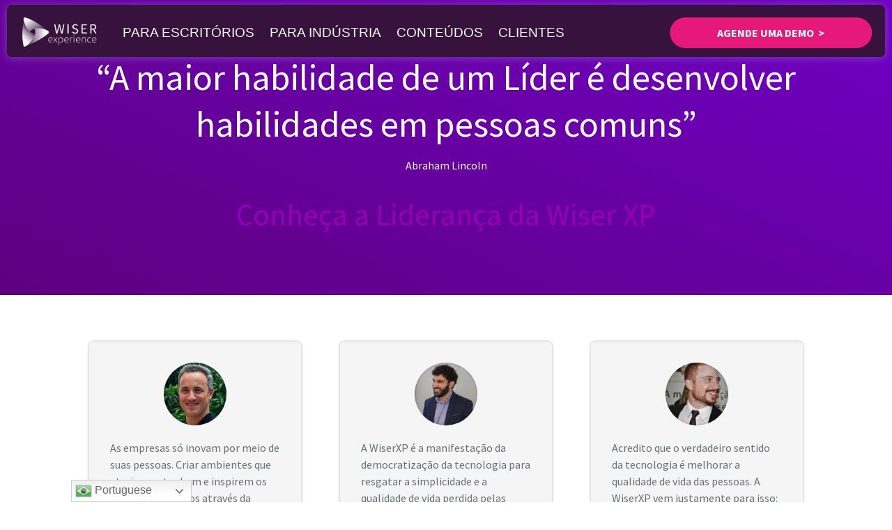

--- FILE ---
content_type: text/html; charset=utf-8
request_url: https://www.google.com/recaptcha/api2/anchor?ar=1&k=6LeVCKspAAAAAAG7_2inGms-K3ZKV85kA2PLCfjO&co=aHR0cHM6Ly93aXNlcnhwLmNvbTo0NDM.&hl=pt&v=PoyoqOPhxBO7pBk68S4YbpHZ&size=invisible&anchor-ms=20000&execute-ms=30000&cb=b3fwvoj874nz
body_size: 48629
content:
<!DOCTYPE HTML><html dir="ltr" lang="pt"><head><meta http-equiv="Content-Type" content="text/html; charset=UTF-8">
<meta http-equiv="X-UA-Compatible" content="IE=edge">
<title>reCAPTCHA</title>
<style type="text/css">
/* cyrillic-ext */
@font-face {
  font-family: 'Roboto';
  font-style: normal;
  font-weight: 400;
  font-stretch: 100%;
  src: url(//fonts.gstatic.com/s/roboto/v48/KFO7CnqEu92Fr1ME7kSn66aGLdTylUAMa3GUBHMdazTgWw.woff2) format('woff2');
  unicode-range: U+0460-052F, U+1C80-1C8A, U+20B4, U+2DE0-2DFF, U+A640-A69F, U+FE2E-FE2F;
}
/* cyrillic */
@font-face {
  font-family: 'Roboto';
  font-style: normal;
  font-weight: 400;
  font-stretch: 100%;
  src: url(//fonts.gstatic.com/s/roboto/v48/KFO7CnqEu92Fr1ME7kSn66aGLdTylUAMa3iUBHMdazTgWw.woff2) format('woff2');
  unicode-range: U+0301, U+0400-045F, U+0490-0491, U+04B0-04B1, U+2116;
}
/* greek-ext */
@font-face {
  font-family: 'Roboto';
  font-style: normal;
  font-weight: 400;
  font-stretch: 100%;
  src: url(//fonts.gstatic.com/s/roboto/v48/KFO7CnqEu92Fr1ME7kSn66aGLdTylUAMa3CUBHMdazTgWw.woff2) format('woff2');
  unicode-range: U+1F00-1FFF;
}
/* greek */
@font-face {
  font-family: 'Roboto';
  font-style: normal;
  font-weight: 400;
  font-stretch: 100%;
  src: url(//fonts.gstatic.com/s/roboto/v48/KFO7CnqEu92Fr1ME7kSn66aGLdTylUAMa3-UBHMdazTgWw.woff2) format('woff2');
  unicode-range: U+0370-0377, U+037A-037F, U+0384-038A, U+038C, U+038E-03A1, U+03A3-03FF;
}
/* math */
@font-face {
  font-family: 'Roboto';
  font-style: normal;
  font-weight: 400;
  font-stretch: 100%;
  src: url(//fonts.gstatic.com/s/roboto/v48/KFO7CnqEu92Fr1ME7kSn66aGLdTylUAMawCUBHMdazTgWw.woff2) format('woff2');
  unicode-range: U+0302-0303, U+0305, U+0307-0308, U+0310, U+0312, U+0315, U+031A, U+0326-0327, U+032C, U+032F-0330, U+0332-0333, U+0338, U+033A, U+0346, U+034D, U+0391-03A1, U+03A3-03A9, U+03B1-03C9, U+03D1, U+03D5-03D6, U+03F0-03F1, U+03F4-03F5, U+2016-2017, U+2034-2038, U+203C, U+2040, U+2043, U+2047, U+2050, U+2057, U+205F, U+2070-2071, U+2074-208E, U+2090-209C, U+20D0-20DC, U+20E1, U+20E5-20EF, U+2100-2112, U+2114-2115, U+2117-2121, U+2123-214F, U+2190, U+2192, U+2194-21AE, U+21B0-21E5, U+21F1-21F2, U+21F4-2211, U+2213-2214, U+2216-22FF, U+2308-230B, U+2310, U+2319, U+231C-2321, U+2336-237A, U+237C, U+2395, U+239B-23B7, U+23D0, U+23DC-23E1, U+2474-2475, U+25AF, U+25B3, U+25B7, U+25BD, U+25C1, U+25CA, U+25CC, U+25FB, U+266D-266F, U+27C0-27FF, U+2900-2AFF, U+2B0E-2B11, U+2B30-2B4C, U+2BFE, U+3030, U+FF5B, U+FF5D, U+1D400-1D7FF, U+1EE00-1EEFF;
}
/* symbols */
@font-face {
  font-family: 'Roboto';
  font-style: normal;
  font-weight: 400;
  font-stretch: 100%;
  src: url(//fonts.gstatic.com/s/roboto/v48/KFO7CnqEu92Fr1ME7kSn66aGLdTylUAMaxKUBHMdazTgWw.woff2) format('woff2');
  unicode-range: U+0001-000C, U+000E-001F, U+007F-009F, U+20DD-20E0, U+20E2-20E4, U+2150-218F, U+2190, U+2192, U+2194-2199, U+21AF, U+21E6-21F0, U+21F3, U+2218-2219, U+2299, U+22C4-22C6, U+2300-243F, U+2440-244A, U+2460-24FF, U+25A0-27BF, U+2800-28FF, U+2921-2922, U+2981, U+29BF, U+29EB, U+2B00-2BFF, U+4DC0-4DFF, U+FFF9-FFFB, U+10140-1018E, U+10190-1019C, U+101A0, U+101D0-101FD, U+102E0-102FB, U+10E60-10E7E, U+1D2C0-1D2D3, U+1D2E0-1D37F, U+1F000-1F0FF, U+1F100-1F1AD, U+1F1E6-1F1FF, U+1F30D-1F30F, U+1F315, U+1F31C, U+1F31E, U+1F320-1F32C, U+1F336, U+1F378, U+1F37D, U+1F382, U+1F393-1F39F, U+1F3A7-1F3A8, U+1F3AC-1F3AF, U+1F3C2, U+1F3C4-1F3C6, U+1F3CA-1F3CE, U+1F3D4-1F3E0, U+1F3ED, U+1F3F1-1F3F3, U+1F3F5-1F3F7, U+1F408, U+1F415, U+1F41F, U+1F426, U+1F43F, U+1F441-1F442, U+1F444, U+1F446-1F449, U+1F44C-1F44E, U+1F453, U+1F46A, U+1F47D, U+1F4A3, U+1F4B0, U+1F4B3, U+1F4B9, U+1F4BB, U+1F4BF, U+1F4C8-1F4CB, U+1F4D6, U+1F4DA, U+1F4DF, U+1F4E3-1F4E6, U+1F4EA-1F4ED, U+1F4F7, U+1F4F9-1F4FB, U+1F4FD-1F4FE, U+1F503, U+1F507-1F50B, U+1F50D, U+1F512-1F513, U+1F53E-1F54A, U+1F54F-1F5FA, U+1F610, U+1F650-1F67F, U+1F687, U+1F68D, U+1F691, U+1F694, U+1F698, U+1F6AD, U+1F6B2, U+1F6B9-1F6BA, U+1F6BC, U+1F6C6-1F6CF, U+1F6D3-1F6D7, U+1F6E0-1F6EA, U+1F6F0-1F6F3, U+1F6F7-1F6FC, U+1F700-1F7FF, U+1F800-1F80B, U+1F810-1F847, U+1F850-1F859, U+1F860-1F887, U+1F890-1F8AD, U+1F8B0-1F8BB, U+1F8C0-1F8C1, U+1F900-1F90B, U+1F93B, U+1F946, U+1F984, U+1F996, U+1F9E9, U+1FA00-1FA6F, U+1FA70-1FA7C, U+1FA80-1FA89, U+1FA8F-1FAC6, U+1FACE-1FADC, U+1FADF-1FAE9, U+1FAF0-1FAF8, U+1FB00-1FBFF;
}
/* vietnamese */
@font-face {
  font-family: 'Roboto';
  font-style: normal;
  font-weight: 400;
  font-stretch: 100%;
  src: url(//fonts.gstatic.com/s/roboto/v48/KFO7CnqEu92Fr1ME7kSn66aGLdTylUAMa3OUBHMdazTgWw.woff2) format('woff2');
  unicode-range: U+0102-0103, U+0110-0111, U+0128-0129, U+0168-0169, U+01A0-01A1, U+01AF-01B0, U+0300-0301, U+0303-0304, U+0308-0309, U+0323, U+0329, U+1EA0-1EF9, U+20AB;
}
/* latin-ext */
@font-face {
  font-family: 'Roboto';
  font-style: normal;
  font-weight: 400;
  font-stretch: 100%;
  src: url(//fonts.gstatic.com/s/roboto/v48/KFO7CnqEu92Fr1ME7kSn66aGLdTylUAMa3KUBHMdazTgWw.woff2) format('woff2');
  unicode-range: U+0100-02BA, U+02BD-02C5, U+02C7-02CC, U+02CE-02D7, U+02DD-02FF, U+0304, U+0308, U+0329, U+1D00-1DBF, U+1E00-1E9F, U+1EF2-1EFF, U+2020, U+20A0-20AB, U+20AD-20C0, U+2113, U+2C60-2C7F, U+A720-A7FF;
}
/* latin */
@font-face {
  font-family: 'Roboto';
  font-style: normal;
  font-weight: 400;
  font-stretch: 100%;
  src: url(//fonts.gstatic.com/s/roboto/v48/KFO7CnqEu92Fr1ME7kSn66aGLdTylUAMa3yUBHMdazQ.woff2) format('woff2');
  unicode-range: U+0000-00FF, U+0131, U+0152-0153, U+02BB-02BC, U+02C6, U+02DA, U+02DC, U+0304, U+0308, U+0329, U+2000-206F, U+20AC, U+2122, U+2191, U+2193, U+2212, U+2215, U+FEFF, U+FFFD;
}
/* cyrillic-ext */
@font-face {
  font-family: 'Roboto';
  font-style: normal;
  font-weight: 500;
  font-stretch: 100%;
  src: url(//fonts.gstatic.com/s/roboto/v48/KFO7CnqEu92Fr1ME7kSn66aGLdTylUAMa3GUBHMdazTgWw.woff2) format('woff2');
  unicode-range: U+0460-052F, U+1C80-1C8A, U+20B4, U+2DE0-2DFF, U+A640-A69F, U+FE2E-FE2F;
}
/* cyrillic */
@font-face {
  font-family: 'Roboto';
  font-style: normal;
  font-weight: 500;
  font-stretch: 100%;
  src: url(//fonts.gstatic.com/s/roboto/v48/KFO7CnqEu92Fr1ME7kSn66aGLdTylUAMa3iUBHMdazTgWw.woff2) format('woff2');
  unicode-range: U+0301, U+0400-045F, U+0490-0491, U+04B0-04B1, U+2116;
}
/* greek-ext */
@font-face {
  font-family: 'Roboto';
  font-style: normal;
  font-weight: 500;
  font-stretch: 100%;
  src: url(//fonts.gstatic.com/s/roboto/v48/KFO7CnqEu92Fr1ME7kSn66aGLdTylUAMa3CUBHMdazTgWw.woff2) format('woff2');
  unicode-range: U+1F00-1FFF;
}
/* greek */
@font-face {
  font-family: 'Roboto';
  font-style: normal;
  font-weight: 500;
  font-stretch: 100%;
  src: url(//fonts.gstatic.com/s/roboto/v48/KFO7CnqEu92Fr1ME7kSn66aGLdTylUAMa3-UBHMdazTgWw.woff2) format('woff2');
  unicode-range: U+0370-0377, U+037A-037F, U+0384-038A, U+038C, U+038E-03A1, U+03A3-03FF;
}
/* math */
@font-face {
  font-family: 'Roboto';
  font-style: normal;
  font-weight: 500;
  font-stretch: 100%;
  src: url(//fonts.gstatic.com/s/roboto/v48/KFO7CnqEu92Fr1ME7kSn66aGLdTylUAMawCUBHMdazTgWw.woff2) format('woff2');
  unicode-range: U+0302-0303, U+0305, U+0307-0308, U+0310, U+0312, U+0315, U+031A, U+0326-0327, U+032C, U+032F-0330, U+0332-0333, U+0338, U+033A, U+0346, U+034D, U+0391-03A1, U+03A3-03A9, U+03B1-03C9, U+03D1, U+03D5-03D6, U+03F0-03F1, U+03F4-03F5, U+2016-2017, U+2034-2038, U+203C, U+2040, U+2043, U+2047, U+2050, U+2057, U+205F, U+2070-2071, U+2074-208E, U+2090-209C, U+20D0-20DC, U+20E1, U+20E5-20EF, U+2100-2112, U+2114-2115, U+2117-2121, U+2123-214F, U+2190, U+2192, U+2194-21AE, U+21B0-21E5, U+21F1-21F2, U+21F4-2211, U+2213-2214, U+2216-22FF, U+2308-230B, U+2310, U+2319, U+231C-2321, U+2336-237A, U+237C, U+2395, U+239B-23B7, U+23D0, U+23DC-23E1, U+2474-2475, U+25AF, U+25B3, U+25B7, U+25BD, U+25C1, U+25CA, U+25CC, U+25FB, U+266D-266F, U+27C0-27FF, U+2900-2AFF, U+2B0E-2B11, U+2B30-2B4C, U+2BFE, U+3030, U+FF5B, U+FF5D, U+1D400-1D7FF, U+1EE00-1EEFF;
}
/* symbols */
@font-face {
  font-family: 'Roboto';
  font-style: normal;
  font-weight: 500;
  font-stretch: 100%;
  src: url(//fonts.gstatic.com/s/roboto/v48/KFO7CnqEu92Fr1ME7kSn66aGLdTylUAMaxKUBHMdazTgWw.woff2) format('woff2');
  unicode-range: U+0001-000C, U+000E-001F, U+007F-009F, U+20DD-20E0, U+20E2-20E4, U+2150-218F, U+2190, U+2192, U+2194-2199, U+21AF, U+21E6-21F0, U+21F3, U+2218-2219, U+2299, U+22C4-22C6, U+2300-243F, U+2440-244A, U+2460-24FF, U+25A0-27BF, U+2800-28FF, U+2921-2922, U+2981, U+29BF, U+29EB, U+2B00-2BFF, U+4DC0-4DFF, U+FFF9-FFFB, U+10140-1018E, U+10190-1019C, U+101A0, U+101D0-101FD, U+102E0-102FB, U+10E60-10E7E, U+1D2C0-1D2D3, U+1D2E0-1D37F, U+1F000-1F0FF, U+1F100-1F1AD, U+1F1E6-1F1FF, U+1F30D-1F30F, U+1F315, U+1F31C, U+1F31E, U+1F320-1F32C, U+1F336, U+1F378, U+1F37D, U+1F382, U+1F393-1F39F, U+1F3A7-1F3A8, U+1F3AC-1F3AF, U+1F3C2, U+1F3C4-1F3C6, U+1F3CA-1F3CE, U+1F3D4-1F3E0, U+1F3ED, U+1F3F1-1F3F3, U+1F3F5-1F3F7, U+1F408, U+1F415, U+1F41F, U+1F426, U+1F43F, U+1F441-1F442, U+1F444, U+1F446-1F449, U+1F44C-1F44E, U+1F453, U+1F46A, U+1F47D, U+1F4A3, U+1F4B0, U+1F4B3, U+1F4B9, U+1F4BB, U+1F4BF, U+1F4C8-1F4CB, U+1F4D6, U+1F4DA, U+1F4DF, U+1F4E3-1F4E6, U+1F4EA-1F4ED, U+1F4F7, U+1F4F9-1F4FB, U+1F4FD-1F4FE, U+1F503, U+1F507-1F50B, U+1F50D, U+1F512-1F513, U+1F53E-1F54A, U+1F54F-1F5FA, U+1F610, U+1F650-1F67F, U+1F687, U+1F68D, U+1F691, U+1F694, U+1F698, U+1F6AD, U+1F6B2, U+1F6B9-1F6BA, U+1F6BC, U+1F6C6-1F6CF, U+1F6D3-1F6D7, U+1F6E0-1F6EA, U+1F6F0-1F6F3, U+1F6F7-1F6FC, U+1F700-1F7FF, U+1F800-1F80B, U+1F810-1F847, U+1F850-1F859, U+1F860-1F887, U+1F890-1F8AD, U+1F8B0-1F8BB, U+1F8C0-1F8C1, U+1F900-1F90B, U+1F93B, U+1F946, U+1F984, U+1F996, U+1F9E9, U+1FA00-1FA6F, U+1FA70-1FA7C, U+1FA80-1FA89, U+1FA8F-1FAC6, U+1FACE-1FADC, U+1FADF-1FAE9, U+1FAF0-1FAF8, U+1FB00-1FBFF;
}
/* vietnamese */
@font-face {
  font-family: 'Roboto';
  font-style: normal;
  font-weight: 500;
  font-stretch: 100%;
  src: url(//fonts.gstatic.com/s/roboto/v48/KFO7CnqEu92Fr1ME7kSn66aGLdTylUAMa3OUBHMdazTgWw.woff2) format('woff2');
  unicode-range: U+0102-0103, U+0110-0111, U+0128-0129, U+0168-0169, U+01A0-01A1, U+01AF-01B0, U+0300-0301, U+0303-0304, U+0308-0309, U+0323, U+0329, U+1EA0-1EF9, U+20AB;
}
/* latin-ext */
@font-face {
  font-family: 'Roboto';
  font-style: normal;
  font-weight: 500;
  font-stretch: 100%;
  src: url(//fonts.gstatic.com/s/roboto/v48/KFO7CnqEu92Fr1ME7kSn66aGLdTylUAMa3KUBHMdazTgWw.woff2) format('woff2');
  unicode-range: U+0100-02BA, U+02BD-02C5, U+02C7-02CC, U+02CE-02D7, U+02DD-02FF, U+0304, U+0308, U+0329, U+1D00-1DBF, U+1E00-1E9F, U+1EF2-1EFF, U+2020, U+20A0-20AB, U+20AD-20C0, U+2113, U+2C60-2C7F, U+A720-A7FF;
}
/* latin */
@font-face {
  font-family: 'Roboto';
  font-style: normal;
  font-weight: 500;
  font-stretch: 100%;
  src: url(//fonts.gstatic.com/s/roboto/v48/KFO7CnqEu92Fr1ME7kSn66aGLdTylUAMa3yUBHMdazQ.woff2) format('woff2');
  unicode-range: U+0000-00FF, U+0131, U+0152-0153, U+02BB-02BC, U+02C6, U+02DA, U+02DC, U+0304, U+0308, U+0329, U+2000-206F, U+20AC, U+2122, U+2191, U+2193, U+2212, U+2215, U+FEFF, U+FFFD;
}
/* cyrillic-ext */
@font-face {
  font-family: 'Roboto';
  font-style: normal;
  font-weight: 900;
  font-stretch: 100%;
  src: url(//fonts.gstatic.com/s/roboto/v48/KFO7CnqEu92Fr1ME7kSn66aGLdTylUAMa3GUBHMdazTgWw.woff2) format('woff2');
  unicode-range: U+0460-052F, U+1C80-1C8A, U+20B4, U+2DE0-2DFF, U+A640-A69F, U+FE2E-FE2F;
}
/* cyrillic */
@font-face {
  font-family: 'Roboto';
  font-style: normal;
  font-weight: 900;
  font-stretch: 100%;
  src: url(//fonts.gstatic.com/s/roboto/v48/KFO7CnqEu92Fr1ME7kSn66aGLdTylUAMa3iUBHMdazTgWw.woff2) format('woff2');
  unicode-range: U+0301, U+0400-045F, U+0490-0491, U+04B0-04B1, U+2116;
}
/* greek-ext */
@font-face {
  font-family: 'Roboto';
  font-style: normal;
  font-weight: 900;
  font-stretch: 100%;
  src: url(//fonts.gstatic.com/s/roboto/v48/KFO7CnqEu92Fr1ME7kSn66aGLdTylUAMa3CUBHMdazTgWw.woff2) format('woff2');
  unicode-range: U+1F00-1FFF;
}
/* greek */
@font-face {
  font-family: 'Roboto';
  font-style: normal;
  font-weight: 900;
  font-stretch: 100%;
  src: url(//fonts.gstatic.com/s/roboto/v48/KFO7CnqEu92Fr1ME7kSn66aGLdTylUAMa3-UBHMdazTgWw.woff2) format('woff2');
  unicode-range: U+0370-0377, U+037A-037F, U+0384-038A, U+038C, U+038E-03A1, U+03A3-03FF;
}
/* math */
@font-face {
  font-family: 'Roboto';
  font-style: normal;
  font-weight: 900;
  font-stretch: 100%;
  src: url(//fonts.gstatic.com/s/roboto/v48/KFO7CnqEu92Fr1ME7kSn66aGLdTylUAMawCUBHMdazTgWw.woff2) format('woff2');
  unicode-range: U+0302-0303, U+0305, U+0307-0308, U+0310, U+0312, U+0315, U+031A, U+0326-0327, U+032C, U+032F-0330, U+0332-0333, U+0338, U+033A, U+0346, U+034D, U+0391-03A1, U+03A3-03A9, U+03B1-03C9, U+03D1, U+03D5-03D6, U+03F0-03F1, U+03F4-03F5, U+2016-2017, U+2034-2038, U+203C, U+2040, U+2043, U+2047, U+2050, U+2057, U+205F, U+2070-2071, U+2074-208E, U+2090-209C, U+20D0-20DC, U+20E1, U+20E5-20EF, U+2100-2112, U+2114-2115, U+2117-2121, U+2123-214F, U+2190, U+2192, U+2194-21AE, U+21B0-21E5, U+21F1-21F2, U+21F4-2211, U+2213-2214, U+2216-22FF, U+2308-230B, U+2310, U+2319, U+231C-2321, U+2336-237A, U+237C, U+2395, U+239B-23B7, U+23D0, U+23DC-23E1, U+2474-2475, U+25AF, U+25B3, U+25B7, U+25BD, U+25C1, U+25CA, U+25CC, U+25FB, U+266D-266F, U+27C0-27FF, U+2900-2AFF, U+2B0E-2B11, U+2B30-2B4C, U+2BFE, U+3030, U+FF5B, U+FF5D, U+1D400-1D7FF, U+1EE00-1EEFF;
}
/* symbols */
@font-face {
  font-family: 'Roboto';
  font-style: normal;
  font-weight: 900;
  font-stretch: 100%;
  src: url(//fonts.gstatic.com/s/roboto/v48/KFO7CnqEu92Fr1ME7kSn66aGLdTylUAMaxKUBHMdazTgWw.woff2) format('woff2');
  unicode-range: U+0001-000C, U+000E-001F, U+007F-009F, U+20DD-20E0, U+20E2-20E4, U+2150-218F, U+2190, U+2192, U+2194-2199, U+21AF, U+21E6-21F0, U+21F3, U+2218-2219, U+2299, U+22C4-22C6, U+2300-243F, U+2440-244A, U+2460-24FF, U+25A0-27BF, U+2800-28FF, U+2921-2922, U+2981, U+29BF, U+29EB, U+2B00-2BFF, U+4DC0-4DFF, U+FFF9-FFFB, U+10140-1018E, U+10190-1019C, U+101A0, U+101D0-101FD, U+102E0-102FB, U+10E60-10E7E, U+1D2C0-1D2D3, U+1D2E0-1D37F, U+1F000-1F0FF, U+1F100-1F1AD, U+1F1E6-1F1FF, U+1F30D-1F30F, U+1F315, U+1F31C, U+1F31E, U+1F320-1F32C, U+1F336, U+1F378, U+1F37D, U+1F382, U+1F393-1F39F, U+1F3A7-1F3A8, U+1F3AC-1F3AF, U+1F3C2, U+1F3C4-1F3C6, U+1F3CA-1F3CE, U+1F3D4-1F3E0, U+1F3ED, U+1F3F1-1F3F3, U+1F3F5-1F3F7, U+1F408, U+1F415, U+1F41F, U+1F426, U+1F43F, U+1F441-1F442, U+1F444, U+1F446-1F449, U+1F44C-1F44E, U+1F453, U+1F46A, U+1F47D, U+1F4A3, U+1F4B0, U+1F4B3, U+1F4B9, U+1F4BB, U+1F4BF, U+1F4C8-1F4CB, U+1F4D6, U+1F4DA, U+1F4DF, U+1F4E3-1F4E6, U+1F4EA-1F4ED, U+1F4F7, U+1F4F9-1F4FB, U+1F4FD-1F4FE, U+1F503, U+1F507-1F50B, U+1F50D, U+1F512-1F513, U+1F53E-1F54A, U+1F54F-1F5FA, U+1F610, U+1F650-1F67F, U+1F687, U+1F68D, U+1F691, U+1F694, U+1F698, U+1F6AD, U+1F6B2, U+1F6B9-1F6BA, U+1F6BC, U+1F6C6-1F6CF, U+1F6D3-1F6D7, U+1F6E0-1F6EA, U+1F6F0-1F6F3, U+1F6F7-1F6FC, U+1F700-1F7FF, U+1F800-1F80B, U+1F810-1F847, U+1F850-1F859, U+1F860-1F887, U+1F890-1F8AD, U+1F8B0-1F8BB, U+1F8C0-1F8C1, U+1F900-1F90B, U+1F93B, U+1F946, U+1F984, U+1F996, U+1F9E9, U+1FA00-1FA6F, U+1FA70-1FA7C, U+1FA80-1FA89, U+1FA8F-1FAC6, U+1FACE-1FADC, U+1FADF-1FAE9, U+1FAF0-1FAF8, U+1FB00-1FBFF;
}
/* vietnamese */
@font-face {
  font-family: 'Roboto';
  font-style: normal;
  font-weight: 900;
  font-stretch: 100%;
  src: url(//fonts.gstatic.com/s/roboto/v48/KFO7CnqEu92Fr1ME7kSn66aGLdTylUAMa3OUBHMdazTgWw.woff2) format('woff2');
  unicode-range: U+0102-0103, U+0110-0111, U+0128-0129, U+0168-0169, U+01A0-01A1, U+01AF-01B0, U+0300-0301, U+0303-0304, U+0308-0309, U+0323, U+0329, U+1EA0-1EF9, U+20AB;
}
/* latin-ext */
@font-face {
  font-family: 'Roboto';
  font-style: normal;
  font-weight: 900;
  font-stretch: 100%;
  src: url(//fonts.gstatic.com/s/roboto/v48/KFO7CnqEu92Fr1ME7kSn66aGLdTylUAMa3KUBHMdazTgWw.woff2) format('woff2');
  unicode-range: U+0100-02BA, U+02BD-02C5, U+02C7-02CC, U+02CE-02D7, U+02DD-02FF, U+0304, U+0308, U+0329, U+1D00-1DBF, U+1E00-1E9F, U+1EF2-1EFF, U+2020, U+20A0-20AB, U+20AD-20C0, U+2113, U+2C60-2C7F, U+A720-A7FF;
}
/* latin */
@font-face {
  font-family: 'Roboto';
  font-style: normal;
  font-weight: 900;
  font-stretch: 100%;
  src: url(//fonts.gstatic.com/s/roboto/v48/KFO7CnqEu92Fr1ME7kSn66aGLdTylUAMa3yUBHMdazQ.woff2) format('woff2');
  unicode-range: U+0000-00FF, U+0131, U+0152-0153, U+02BB-02BC, U+02C6, U+02DA, U+02DC, U+0304, U+0308, U+0329, U+2000-206F, U+20AC, U+2122, U+2191, U+2193, U+2212, U+2215, U+FEFF, U+FFFD;
}

</style>
<link rel="stylesheet" type="text/css" href="https://www.gstatic.com/recaptcha/releases/PoyoqOPhxBO7pBk68S4YbpHZ/styles__ltr.css">
<script nonce="8RezLuBjPruyWG0UCqZbdw" type="text/javascript">window['__recaptcha_api'] = 'https://www.google.com/recaptcha/api2/';</script>
<script type="text/javascript" src="https://www.gstatic.com/recaptcha/releases/PoyoqOPhxBO7pBk68S4YbpHZ/recaptcha__pt.js" nonce="8RezLuBjPruyWG0UCqZbdw">
      
    </script></head>
<body><div id="rc-anchor-alert" class="rc-anchor-alert"></div>
<input type="hidden" id="recaptcha-token" value="[base64]">
<script type="text/javascript" nonce="8RezLuBjPruyWG0UCqZbdw">
      recaptcha.anchor.Main.init("[\x22ainput\x22,[\x22bgdata\x22,\x22\x22,\[base64]/[base64]/UltIKytdPWE6KGE8MjA0OD9SW0grK109YT4+NnwxOTI6KChhJjY0NTEyKT09NTUyOTYmJnErMTxoLmxlbmd0aCYmKGguY2hhckNvZGVBdChxKzEpJjY0NTEyKT09NTYzMjA/[base64]/MjU1OlI/[base64]/[base64]/[base64]/[base64]/[base64]/[base64]/[base64]/[base64]/[base64]/[base64]\x22,\[base64]\\u003d\x22,\x22woxew5haw5RGw7LDsMK1fMKUcMKdwrdHfj1kS8O2dEgowqM5HlAJwooHwrJkdRcABTxBwqXDthnDu2jDq8OkwqIgw4nCqQ7DmsOtbUHDpU5qwrzCvjVVYS3DizFzw7jDtnoGwpfCtcO7w7HDow/CnCLCm3R9XAQ4w6zCuyYTworCn8O/worDiXU+wq85FRXCgwxCwqfDucOVFDHCn8OdYhPCjzjCiMOow7TCg8K+wrLDscOJVnDCiMKkFjUkAsKwwrTDlxgSXXorQ8KVD8KwbGHChkLCuMOPcy/CoMKzPcOJa8KWwrJoFsOlaMOOFSF6MsKGwrBEcnDDocOybcOEC8O1XEPDh8OYw7nClcOAPHHDuzNDw7Upw7PDkcK3w5JPwqhww5nCk8Okwo4Bw7ovw6ovw7LCi8K5wpXDnQLCssODPzPDkFrCoBTDhw/CjsOONcOkAcOCw4LCtMKAbxrClMO4w7Acbn/ChcOJXsKXJ8OVdcOsYG7CpxbDuyfDiTEcBmgFcl4gw64Kw6bCvRbDjcKIQnMmGwvDh8K6w5gew4dWaATCuMO9wpHDp8OGw73CpirDvMOdw4kNwqTDqMKgw6B2AQTDlMKUYsK+LcK9QcKDKcKqe8KgYhtRQTDCkEnCl8O/UmrCnsKnw6jClMOVw5DCpxPCgB4Ew6nCo003UBfDkmI0w4/[base64]/[base64]/ClsKxYsK/w4/CqcK7w4V9wrsHOsKVB3fCscKRw5/Cp8O6wr4FOsKsSSnCnsKhwonDuXh1P8KAIgzDrGbCtcO5HHsww6tQDcO7wpzCvGN7Nlp1wp3CtiHDj8KHw6vCkyfCkcO7ACvDpF0mw6tUw7/ClVDDpsOlwoLCmMKcWVI5A8Ouem0+w6/Dn8O9awcDw7wZwpLCmcKfa2MlG8OGwoEROsKPNScxw4zDtMOVwoBjfsOJfcKRwpwnw60NasOsw5s/w7nCmMOiFHPCoMK9w4pYwp5/w4fCmcKUNF9/J8ONDcKXKWvDqzvDh8KkwqQ0wo97wpLCiWA6YFfClcK0wqrDm8KEw7vCoQMIBEgIw7Rww4fClXhcMlXCrn/Dl8Oyw6nDihvCtsOTIzvCusKyQzjDp8Ocw4MrUMOrw77CpF3DscOHOsKka8OXwrbDj23CrsKMBMOcw4TDoD9nwp9+WsOiwrnDp18vwoYwwo3Cu0fCqjESw6jClUHDpyw0DcKgZxvCjE55BsKZCm8WLsK4OsKmVzHCjQ3DocOMRF9rw492wpQ1OsKEw47ChMKNeE/Cn8Ozw6IKw7Q1wrBTcy/CgcOnwosIwr/DhwvCgR/DocOsMMO3ZAtacwoOw7TDoxoaw4LDssKowofDshx4AVfCkcOSKcKxwpxhdWo3fcKmKcOWKjZvcl3DlcOCQQFTwo1Awp8KP8KOw5fDrMOGK8Oaw6w0ZMO8wqnCmGLDnj5GFnZQM8Osw589w6RbX00Ow7/[base64]/[base64]/w7EeRsK7Sl9Iw5zDuyfDhEbDmMOlDsOtw6EbYcOSw5DCjmLCvHcGw4jCu8OnWmALwpfCpHNvecO3D3bDhMOhZ8OPwoJZwrAJwoFFw73DqT3DncKKw6A+w6DCvsKyw4l0XjbCgHnCgsOGw4J4w7DCpX/Ck8O2wo/CvQd6XsKRwpJ2w5QLw6xAYl/Cv190bB3CnsOawqbCukF5wrlGw7oJwrbClsOVX8K7GlXDtsOaw7zDtcOxDcK9RSjDoxNsZ8KBPHJrw6PDmH7DtMOxwqhMMBo+w7IDw4TChMO+wpXDrcKXw5oCDMO8w6NmwqfDpMOUEsKOwpItYXzCujjCscOPwqPDpwItwrxFRsOiwoPDpsKRSsOqw4J/w6fCvn8CPxQjK1oXAHXClsOYwpZffFXDk8OgGDvCt2pjwoTDgMKtwqDDhcKeVzRECDdWClc7SljDjMONCDIrwrPDjwXCpcOsP253w78twq1xwrDCg8Kuw4N3T1R0B8OxWgcdw7s+VcKcDhfCksOpw7N3wpTDlsOHUMKXwqbChF3CqkxrwoLDlsOCw63Dln7DqMO/woHCn8OVIcKqGMKeS8K5wrvDvcO7PsKDw5jCq8OewrAkbCXDhlPDlnpCwoBCHcONwo1aJcOEw7gBVsK1IMOhwr8Aw6xOSinCv8KQfBjDnSzCmk/CqsKYIsO+wrA8wpzDqzliBzwdw6REwq0NSsKkUljDhSJOQ2PDisKPwoxBdMKAYMOkwoYdbMKnw6tsNSEVwoDDicOfH13DpMKdwp3DusKZDCB/[base64]/[base64]/[base64]/[base64]/[base64]/DtMK6w4HDjCbDh3YnaFstAW0MwpfDukzDmQ3DusKsa1fCsx/DsW3CrivCocKywqcTw7kTQXwlwqrDhXQgwpXCtsKEwrjDmAExw5zDvS8lZklPw7lPZsKwwr/CjFjDgh7DusOGw6wmwq5/QsO7w4HCsyw4w4R8IX06wqxEBwJhFGRYw4k1YcK0HcOeHisKX8KrTTHCvGHCsx3DlsKVw6/[base64]/[base64]/b8ONDCMdwocPe8KgXcOMPRsBw4M2MgDDtVEbNFEGw4XCoMKTwoFXw6jDu8O8UBrChS7CiMOMC8O/w6rCi2nCr8OLLsOOXMO4F3Y+w4p5XsOULMOvM8O1w5rDvS7DmsKzw6MYDsK/[base64]/[base64]/Dr8KYJsKHRcOeIRNqwozDr2PDnTTDjRgmw5tew6fCn8KTw6JcFsK3WMOUw6XDg8KNecKtwqPCo1rCrgHCqj7CgEYtw59ZYsKLw7JmEg0AwrXDj2ZwADbCnhXDscONSWsow6PCoCjChGs/w7AGwrrCucODw6c7Z8KPf8KUGsOewrs2wojCpkAYHsKGR8KHworCi8O1wqrDpsO0LcK1wpfCgcKQw77CpMKPwrtCw40lEwcIGMO2w4bDicOLQX5SFwFFw5INCTDCqsOYIcOSw5PChsOzw4fDu8OjE8OqBg/DtcOSEsO2GDrDssOJw5lcw4zDlsKKw6DDmTDDli7Dq8KpGjvCkl7ClGJRwpDDocK3w4wHw63Cm8KnPMOiwrrCr8Ofw6xWaMKHwp7DtDzDohvDty/DvUDCo8ONVsOEwp/[base64]/wp4Mw7dcw6bDo8OdWBRsTCPDmcKiOQzCoMKww5TDoE8yw6fDu33DgcK4wpjCt1TDpBUNGUEGw5bDqUvCpUgfZ8OXw5o3ERvDthYDEsKVw53CjVh/[base64]/[base64]/[base64]/DuTvCjEs7dhdUFyw4R3XCnRPCkcOcwr7DlcKWKsKLwqbDg8KFen/DsnbDoljDqMO7JsOrwqHDosKyw47Do8OhAz1twrtYwofDv254wqbCm8Oww402w5FrwpzCpcKFXCnDqnLDuMOZwpobw5IVY8Kkw5DCkEHDkMO7w7/DmsOaKTHDm8Ovw5PDjgTCg8KeW0rCj3cBw5DCh8O0wpo5PsKhw6/CkENCw7Fiw5/CgsOGaMOPFzPCjcOIZ3TDq1wowqDCuko/wppAw70vcTLDvFBBw6F4wokTw5ZkwpV9w5BiJ2vDkErCuMKjwp/[base64]/[base64]/CkhzDqXY+w67Cj37CoMKxw7jDtC3CkMOkwpPDoMKQRMO6FTDCgsO0I8KvJxdMVEFbXCTCkWpkw6rCny/Cv3HDhcOuVMOxVxdfDE7DksORw5MtNn7DmsOCwqPDncKtwpohK8Opw4dISsKmBcOcQcKowrrDtMKqNHPCszhLGFUXwrwya8OSBHhcb8OEwpnCjcOUw6JMNsOLw4DDhSgmwpPDs8O7w7/Dv8Owwpxcw4fCugjDhjjCvcOLwojCvcOlwpnCtcOOwr/CncKYSUJSBsKTw7QYwrACYzbCi1rCkcOEworDmsOvEcKZwpHCrcOCBUAJZQw0cMKOQ8Ocw7LCm3jCrDkgwpPCl8K7woXDnT7DlWnDnV7CjmLCuUAtw4cfwoMvw5RTwrrDtzQLw4Ryw7nCu8ORAMK5w7ssdsKnw4/Do0fCjj19a1gOMsO8ThDChcKvw4EmfwnCiMODHcOOJE5qwq0HHH0mO0NowqJ5FG8EwocGw6V2esO3w41Rd8OpwovCt24mUsK1wqTDrcOXfsOneMOYbVPDu8KAwocsw5sHwpt/WMOsw4pgw5HDvsKHFcK7EhrCk8Kvwo/Do8KRfcOMFMO1w5kJwr4FV2ARwqLDjsODwrDDijnDmsOLw61nw4vDnkPChDRUIMORw7bDiT5JNTPCnUAVB8KQJMOgJcKwDlnDsgoKwqTCksO/FW3CrmozXMO0JcKAw7weT2bDtTRKwrbCmi9bwoDDly4ye8KEYMOJNkbCscORwobDpz3DmHMaM8Oyw4HDhMOFICzChsK+L8Ocw7AMUnDDvVUHw6DDr30Kw691wolfwrjCq8KbwqjCqigcwq7DqQMnIsKMLiMwb8OYOUw4wqRaw65lKR/[base64]/[base64]/EAtfZ8OJeMO/Kg/CoyrCvsOUNWAvVhsTw5LDsRzDjXnDsSvDu8O5HcK9IMKuwq/[base64]/woDDscK3YMK/RgHCtBTCrUrDm8OPUsKEw4gCwrnDjj8NwrtBwqTCrkA1w5/[base64]/CtTHClsKiwqV0F0RZw7QJw6HDhsOpJmXDpmjCgsOsZ8OKYjZnwpPDpWLCsiQuBcKnw6xJGcKmVEw+woURfcOqesKMe8ODE306wowgwqTDtcOkwqHDtcOhwql2wrTDrsKKHcO8Z8OLCV7Cv2PDrVrCmm0BwpHDg8OKw4Mnwo7CvcOADMOtwql9w6vCrMO/w6vDoMKmw4fDgUzDiTTDh2pHK8K+NcObcgNgwohTwrViwqLDpcOCF1zDthNKDsKXBi/DlhsCKsOHwp7CisOnwpTDj8KBJ2TCvMKmwpUGw5HCjlXDpC0VwrrDlnYKwrbCgsOhB8OJwpXDkMKUVTo4w4zCt088a8OBwpAPScO5w5MCBH5wI8OoCcKySzXDpSt2wpt3w73Du8KLwoJYTcK+w63DlsOEw63DmV3CokBOwrLDicOHwr/[base64]/CpcOQwrrCucOvwowPN8Ogw4DDvlkLwrDDlMOHwoLDmnYUK8KqwrpIDBl9UMOewoXDtsKtwrdmbgNuw5c9w6HCmUXCoRt5W8Ohw6fDpgPCmMK/OsOHXcOjw5IRwqxdQB0Mw5nCqEPCnsOmKsObw5d2w7BZN8Oowq1ywpjDoj9AGgkTSEIaw4xlZMKsw6FTw5vDmMOpw5I7w5LDlV7CqMKlw5rDkjbDhnY2w70PdmLCsUNGwrTDsmbCqirCnMKbwq/CrMKUMsK6wqNuwpgyV151RSxLw49awr3ChEDCk8ODwojCmcOmwpHDhsKqL3J8PhQhARtSOGXDn8Kvwoc2w4NSY8KqZMONw5LClMO/HMOewqLCjHRRJsOGDHbCnF4iw6DDmAfCrX80QsOpw7kxw7HCoW1CNBjDrcKFw7AZSsK+w4DDvMONesONwpYjfTjCnUnDqxxBwo7CjmNVeMKPCyPDrh10wqd9TsOiYMKyN8KSaVouwpsawqgow4wKw5s2w5/DrCsJKm1/FsKgw7BAEsODwpjCncOUCcKbw7jDi39HJcOObcKmAX7Ct31JwoVAw7XDo29SSzxgw6fCkUUIwoZdJsOHA8OEFSADbBxsw77Duk0iwovDpnrCtWjDk8KQf0/CnnlaFcOgw4VQw6pfJcK7F2YrU8O2bsKOw49gw5A9HilJU8OZw6vCjMK/D8KlEAnCiMKFP8KMwr/DoMOZw5g2w6TCm8OYwrRpBDgRwozDhsOlaSLDtMOEYcK1wr0meMOOU3V7ShrDocK3fsKgwrfCgMOUSm3CrXzDjWvCizptbMOVCMOdworCkMOewod7wolnTl15FcOkwpEQF8O+TgLCi8K3U33DlisCbGhDIH/Cv8KgwqocCyPCpMKTfVnDmF/[base64]/[base64]/CmsOtwp8mP1Yra0fCn8KbYHhyIMKqU0TCr8OPwpvCqDxQwonCmXrCh1zCnURmIMKVwovDoV9fwrDCoCFpwqfCunvCtMKKOWchw5vCoMKIw5TCgWXCsMOmRcKOeRsCKTpee8O1wqXDlEhXTQHDssObwpjDs8O/bsKEw7h8NzzCtcOUPyECwqrDqcO4w4Bzw4UGw5rCtsOUUEIWW8OgMMOWw77CtMO/YMKUw54AO8KkwoHDkzxkdsKXSsOfA8O9LsO/LynDnMOiZFszOhpQwqlPGxhCOcKQwpZKWQlBw6Enw6XCugnDo0BJwolGdjHDrcKdwqA1NsOXwpQwwpbDjnnCvBRQO0LChsKYPsOQPDvDnXPDqREow5zDnWxgNsKCwrczThTDusOIwp7Dn8Ogw6jCr8OSe8OBF8KGfcOMRsOqwpR1QMKtfzIpwr3DvG/DtsKLb8OIw6w0VsOIWMO7w5B5w7Z+wqPCo8KTVgbDgyfCjTBRwrPCmnnCm8OTTcO+wp4/b8K8Bw9rw7oKZcKGLAIaX2F9wrDCvcKKwr/DhjoORMKGw6xrE0zCtzAQQ8KFXsKSwp9MwpVkw6FOwpLDlsKUBsOVCMK/[base64]/CrAxIw5NSd8KiI8KBTsKhBWjDlDMBVW5nQsOQAilpw6zDmkPCh8KzwoPCqsOEZhMowohAw7EFJSFPw4/CnS/CpMKUb2PDrxnCpX3CtMKlTUkLHVkdwq3Co8KoB8O/wrfDjcKya8KOIMOPawTCr8OUG1rCuMKSCgl0w5EvQDc9wq9wwqY/D8Kvwrorw47CrMO0wpJlEU/[base64]/woBpdMKZF2TCgW3DgWoXZMKBbWDCtSJpEcKdJMKDw6TCpwXCu1hYwpJXwrVdw5Q3w4TCiMODwrzDvsKRYUTDgCgVAH9/LDQ/wrx5wrEhw45Qw7pUJDrDpTzCn8O6w5gbwrhDwpTDgWoAwpXCmwXClcOJw4LDpXbCugjCsMOoMwdrFcO/[base64]/DjMOiasOdwq/[base64]/CrxrCrcOEOnlGbj5OwqbCocOzw6/[base64]/wq4gc3TCm8KUw67DnsKLAsOHPG3DusO+SRjDuULDrMKww64sUsK/w4bDmXfCvMKEbRxaL8KRS8ORwpDDqsKpwpUcwq7DnEBDw57DoMKtw7JGC8OkeMKfTErCv8OzDcOjwqEqc2N2WsKow4R2w6F3GsOHc8KWw4nDjVbDucK9UMKlNXvDssK9b8KiFcOzw4F2wq/Cj8O6dx48V8OoQjMjwpxKw6RUUygsa8OSTBoqcsKXImTDlGvCi8Klw5Z0w7bCuMKjw7jClMKwXk8xwrRoRcKoOBHDs8Kpwpt6Wyt/woHClR3DtyIncsKdwqsBw755RMKpH8ObwofDsRQsfz9Bc2/Dl0TChn3CnMONwoPDusKVHsK6JFBIwovDqyQmAMK/[base64]/w5wIbSTDvMOgwqLDgwQYw73CvmJqw5jDgWN7woPDuVgKwq95DG/CqkjDgMOFwpXDnMKawqlkw5LChsKaSkjDu8KOK8K2wpd7wpMZw6zClyYTwr8Zw5TDniBXw7bDh8OIwrtiahHCq04xw5nDlRnDjHrCssKNP8KcdMO7w4/CvsKFw5fDisKKO8OLwpjDtsK2w4tfw7tZNQkYU3UeRsOJHgnDucK6OMKAw7BjKStNwo9MKMOlGMKbRcOgw4cqwqlZHsKowpN6JcKMw781w4x3acKkR8OCLMOyD2x6wpvDtifDiMOGw6rDp8OGeMO2fGQ9EnNoYEBiwqYRAmbDucO4wo4vFxoKw603K0TDr8OCw7/CpmfDqMOrecKyCMOAwpUAQcOOSQAKZQ4/SgjCggHDtMK/IcKhwrDCnsO9SAzCkMKjZy/Dj8KcJwMDGsKqTsODwqDCvwLDrsK+wqPDm8ObwpXCqVcaJAsKw54kXBTDqsKFw64Tw7o+w48kworCt8KFJSA7wr1Cw43CrzbDiMOObcK0MsOiw73DjsKccgMgwqNKGXgdLcOUw5DCnwfCisKnwos/CsKgGTdkwovDqGPCuSrChj/CnsO3w4ZuScOGwrnCt8K+S8KhwphCw6TCmGnDucO6V8KwwpYMwrVHSVsyw5jCjsKJRmwcwppbwpvDvkl6w4k5Uh0Bw7Isw7HDiMOaJWwiXQrDhsOGwqZ2U8KtwozDtcOFG8KkJMOqCsKsYzLCrMKdwq/Ds8OeAhUMUnHCk09mwpLCnQ7DrMKkbMOCLsK+S3kOecOkwqvDhMKiw4pMJMKHTMKnasOPFsK/[base64]/[base64]/RgHCh8Oww6HCq8OCKArCgHjDmxd1wpA/w7PChsObT2HCii/Cu8OJdjTDgsOxwqhBCMOPw68hwoUnEws9d8K6KkLCmsOaw6dzw5/[base64]/Cvy7DgcOjwqNaaHp9wqUXMcO/QsOiw5dVw5omOsO6w7TCosKUMcKIwpNQBAzDs316I8K7J0LCsGY8w4XCuH0Jw6NuLMKWfk3DuSXDs8OcZXjCm3Ilw4ZNTsK/CMKsQw4mSQ/CnGHCg8KcYnTCn0vCv2dfC8KXw5MAwpDCp8KRTXF6AmIaQ8Ogw5bDrcOowpvDtk88w79tdnDCl8OOFEjDhMOswpVOBcOSwo/CpkQKXMKtPHXDuDPCm8KDXBFNw6xofXLCqRkkw57Chz7Cr3hHw7Z3w77Di1MtEcK5AcKrwqB0wo44wohvwqjDncK/w7XCrTbDrcKucxHDhcKRScK3MxDDtBk3w4gZOcOawr3DgsOHw5Y4w55swpVKSArDrDvCgTcTwpLDmsODd8K/BGMDwrgYwpHCkMKqwpbCpMKuw43Ct8KQwrspw5MsX3YwwrYRNMOQw7bDlFM6KEhRfsOcwqXCmsO4I2jDnnvDhDR8IsK/w6XDvsKswrHChxxqwrjCg8OSKcOmwq4dKRLCmcOmXBQYw6vDsE7DlBRswq81L0tFVEfDmD3ChsKhJATDkMKMwrwFYcOBw7/[base64]/CmsKxHsKnWiXCgQbDtGJbw50vwpERJsKGVUxvw7/CssO7w4DCsMKiwpjDt8KcCcKWWcKowoDCmcKnwpDDicOCIMO3wps1wrk1fMO1w5jDsMOqw5/DnsOawofCvAl0wpTCqHpIKw3Cmi3Cii8gwojCr8OLb8O/[base64]/[base64]/CqHA2WsOLGSfDscOaw7Q5wpXDjl8JO28lHcOiwpwKX8Kqw5o2bXDCn8KFf07DuMOkw4lYw5vDmcO2wqpRYgoJw6jCuBZpw4t1QH05w4TCp8K8w7zDtsOpwogdwpLChgJOwqTCucK4P8OHw5x+Q8OrHD/Cjl7CoMOjw4vDv34YVsKow6kUPC03ZHDClMOOTTXChsKlwpdTwpwOcnTCk0Q/wpXCqsKNw6zCvcO6w5dvACYkaFt4ShjCncKrX3wjwo/[base64]/DhxFJMDd7w4zCoMO4w5HDu2bDowPCj8OLwqlowrnCnApVw7vCqS/Dq8O5w5TDvWVfwpwNw54kw5XDhHHCqUrDkVXCt8K5LzLCtMK6w5jDvQYwwrgufMKxwrh0fMK8HsOtwr7Ch8K3dnLDmMKXw7ERw5J8w5/DkSdFZiTDv8OEw6nDhQxzYsKRwpXCucK+OwHDvsO0w612DMOSw4QFGsOmw4sSHsKDTjvClsKJKsOLQUfDoCFEwpY0ZV/CvsKewpHDosOdwrjDjMOLSmI/w5/DkcKawrsfWWLCnMOCelbCg8O6R03DhcO+woESbMOvRMKmwrAFZV/[base64]/G0AvLsOXACzCgcKWwrHDnsO/csK8wrLDq0LDt8KLw6nDvHd/[base64]/DpMOibcKcODZmYWZvCMOpw7phw6AgwqcnwrjCgRoeelB2X8KEDcKJZUvCjsO2X2VcwqHCu8ORwrLCj27DhnLDnsOuwonCvMKcw4wpwovCj8Oow5rCrCtnMsK4woTDmMKNw7s0RMOZw5PDgsOewqRnLMOuHi7Chwk/w6bCm8KEJUjCoQ9ww5pdQn5MV27CpcOaYhFQw5F0wrZ7Xj5COU0Ww6rCs8KEw6ROw5UUPHVcZsKYCE95bsKGwrXCtMKKScOdfsOyw5/CmsKqIcOLBMK5w6AUwroNwr3ChsKuw4QewpBjw77Dq8OCcMKxGMOABBPDmsKUwrMcUWPDscOrDljDiQDDh1TDvWwveRHCkyrDjDRjYBUqFcO8V8OWw68oOm/[base64]/CscOPwrEnw6PDlg7CoAhhaxbClEYpw5jDo04iYSXDgjfCocOHbsKpwr0sPTTDqcKhG2gHw5LDvMO/w7zCpsOnZ8OmwqIfL3/CjMKOM2U0wqnCgnrCr8Ktw5LDmmPDjU/Ch8KEYnZBLMK8w60ZWWrDpMK/[base64]/[base64]/CisO2wpzCpcOlwoDDrMOEwqvCmDDCgMKuw5Jdw5E0wrTDuHDCshHCpHcId8OSwo5tw4nDjBvCvl/ChwsDE27DqBrDhVoBw74Ee2TDq8Kpw5/[base64]/Cmw4rBy8yHU9/w78Mw6nCnTzCjgXDsG08w7BjLkkEPRPDgMO0KsKtwr4HCUJ2fhTDu8KCXkdrYkwtRMO1DsKKIQ55RSrChsOPVMKvHFlgfihTUCA4wr3DlWAkNsKhwrfCtCfCmBB/w4EGwrQLHE5fw7XCg1zDj33DnsKjw7Nlw4QJZ8Oew7Qvw6HCicKUIxPDvsOUScKBGcOmw7fDq8OFw6bCrQDDlx0lDhfCjw5mI0zCpcK6w7Z2wpbDmcKdwq7DmSxhwpdNBl7DvGgQwpbDpSTDqVN9wqHCtEXDsy/Cv8KQwrkvAsOaN8K7w5TDncKRckQDw5zDs8OqCRQPfcOeZA/DiB4vw7PDq2ZFesKSwoICTxHDm3U0w5vDsMOyw4oZw7QTw7PDpMK6wqIXOW3CuDRYwrxSwprCgsOTfsKUw6bDuMK0VBlhw6h7AcK4NknDn2pQLErCn8KlRx7Dh8K+w7rDhgBQwqXDvsOOwrgDw5PClcOyw53DssKhEsKzW2BWF8OcwqwhGELCosONwr/CiWvDnsKQw7bCmsKBZl5yVk3CgDLCn8OeFRjClGXDkAvDt8OIwqhhwodywrrCmcK1wp7CiMKSfWbDvsKFw7REJCwMwpkoFsOQG8KyPMKowqJRwonDmcOvw6B9W8K/[base64]/DkjXDvcO8w4XCm8OMw5AKEMOLwqPCh8KgOMOcwoEdw5jDjcKYwrrDgMKhLkdgw6N9cnTDhVDCm17CtxTDlWjDpMOYfy4Kw4HCrHLChQYrawXDj8OcCMO5wqHClsOkHMOTw4/CuMKtw6x3LxE4d2IKZzkzw5fDt8OSwp/DiEoVBwg/wpTDhTxQS8K9TlxOG8O8HUhsTTbCscOJwpQjC3XDtkzDk1nCksOwR8Kww6UzZcKYw5vDuGvDlTnCoyPCvMKaIntjw4FNwo/DpFHDuwFewoZcKykQXsKVKcK2w5XCuMO/I1TDk8K3e8O8wpsSUsKkw7o3w6HDiCUNAcKFRRVMZ8OcwoNrw7/CqwvCsnoAB3rDvcK9wrxAwqHCr1zCl8KIwplKw7x0DjTDqAxvwpTCiMKlHsKww4RBw75RPsOTKGgMw6jCpR/Dm8Ozw4UocmwzY0HChlPCnBc7wo/DrAzCjcKRYVrCusKRVjnCtsKBC3law6DDvMOmwqbDocO5O0wFV8K3w7tvLRNWwqgmOMK3ZMKjw75WJsKrIjUmWMK9GMOLw4TDusO/w7guLMK6KBPDnsORIEXCtMK+wrjDsTvCvsOcck8CG8KzwqTDuVI4w7nCgMO4U8OPw5ZUPMK/a0zDvsKJwp3CvnrCqzwuw4IDQ214wrTCiTdgw69uw7XCi8Kxw4nDjsKhIQwGw5Izwpx1RMKDakjDmjnDjCAdwqzClsKfWcKuajAWwo9Lw7PCii07UBkqAyJ/[base64]/[base64]/[base64]/CusKWMAUcC8O7w6HCsAYkwogdI8OHw5fCksOIwrzCl2bDkHtdfxpVRcKxX8KZRsOzKsKRw6tgwqByw6gOLsOZwpZQDsO8WlVKdcObwpwQw4zCuwJtDjkSw6lxwpXCiTVZwofDhcKHURdBXMKCJXrCjg7CjcKAVsKsC3TDsmPCpsK7XcKVwo90wp/DpMKielPCr8Oce0xNwqFXbjjDg1bDuS7DsG/CsE5NwrV9w4gOw4tgwrMNw5/DpcKoF8K/TsKQw5nCisOjw45TecOPNizCrsKCwpDCmcKPwoUeEXLCmxzClsOsNGcrw5LDnsKWPT7CvnDDsxVlw47Cu8OsbgpsakU/wqRnw7rCjBJAw6BUVMOVwpd8w7Mbw5HDsy50w6F8wovDvUoPNsOyIcODPzbDi353WcOjwp9XwrnCihF/[base64]/w5XDjxbDssOrNcOYw4cHw6E+w4R7wqIOWQDDlm1Yw48tU8O8w7hSBMKrWsKUOBJ/w77DtVHChQjCvQvDnznCozHDl1YECD/DnlXDrxJzTcO3wqcewot3w5s4wotJw698ZcO2ISPDk1F5AsKfw7kKbglFwqp1GcKAw69Bw5DCnsOxwr0cJcOxwoNZPcKPwoPCtcKYw47Cgid2woLCjh49GcKlFsKrW8KKw7FMwq4PwpplRn/CgcOOK1nCiMKzMnlEw5/DgBArfgzCpMOrw7gPwp52Fk5TRsOSw6bDlkPCncOyLMKoBcK6GcO2P3vCssOhwqjDkjAswrHDkcKPworCvCprwo3Cl8Oxw6VgwpFVw6PDoBo/ekfDisOufMKJwrFbw5/DilDCtxU2wqVAwoTCjWDDoDZGUsOWWXXClsOMHT3CpjUwBcOYwrbCkMKKAMKYBF09w6ZTJ8O9w6DCvsKgw6HCoMKofR0hwpbDnSd8KcKew4/DnCk5FjPDpMKAwoUYw6PClVRMKMKSwr/CgRXDpUkKwqDDmMO6w5LCncOjw6RGW8ODenk+CcKYUEoWaRV9w4rCtjw8wpIUwqdZwpLCmA5vwobDvSkUwqYqw59sdCLDq8KBwo5zw6dyewNmw4xhw67CjsKfFgQMJmTDj0LCq8KzwrrDsQsnw6g/w73DjRnDnsK4w5LCuGJIw6xnw40nX8KiwrfDkEXDrGEWdXlGwp3CiD7DugXCphdrwoHCrS7Dt2sww7YHw4/DixDCmMKKV8KVwr3Dv8OBw4A3LBJZw69zHMKTwqjCrkTDpMK6wqkow6bDncKWwonDuhRAwqLClTlLE8OEajB/wrnClMOVw5vDlhF/[base64]/CpznDl8OIw40Tw6HDjcO6MBvDocOaw5JRa8KEwr7CtcK/Djl4Ck7DpC4+wqxifMKIDMKww71ywqY7wrrCrsOIAcKrw4tXwojClMKAwpMhw4TCjGbDtMOXVVR8wrfDtHw/KsOiUcOOwpjCosO6w5nDqy3CnsKTX2waw77Du1rCgnrCqW/DucKLw4QYworCkcK0wqVpRWt9QMO1E2w3wp/DthdRbkZMYMOWBMODwpHDtnUTwrrDlhMgw4rDpcOKwr13woHCmk/CuUnCmMKpY8KKCsKVw5oowr5TwonDkcO5eXBodxvCrcKsw4d6w7nCvQJ3w5FjK8KEwpTDmsKIA8KzwrHDk8O9w7wcw4tyDFJkwqw7CCfCsnjCgcOVB1XChmjDrB5BPcOWwp/Dj2cdwqXCkcKnPXtsw6PDosOuT8KSIQHCihrCjwgBw5RYfmjDm8K3w6Y4VGvDgU3Dk8O/M03DjcK/UhZoFsKEMxBgwprDm8OCY0QJw4AsECkJw6seCgjDusKvwpQTHcOnw7/Cj8OGLDjCkcO+w4/[base64]/DgADCncKOesK6wqcTw7rDqcO3JxnCiUHCpmzDl3bCvcO/UMOLbMK/aXvDuMK4wo/CocOdUsKmw5HDqsOhT8K/N8KRA8OGw6hzRsKRHMOJw6LCv8KFwqI9w7Rrw7wswpkywq/DgcKpw47Dk8KxHQgGAS5vRl1ywrMmw6DCrsOjw6rCnHfCrMOwXyg1woluN0khw55TS03DmgXCrzsQwqRcw7UGwrt5w5oUworDnlQlNcOLwrPDuS1iw7bDkEHDq8OOT8KAw57CkcKIwrfCicKYw43DqBfDiU8kw6/DhGhMEMK6w4kqwovDvi3CqMKTBsOTwrvDhMKlAMKFwqBGLxDDv8OPOQdXFXlFPxdVMnfCj8OaU20vw5ttwotSBgNtwrXDlsOncxdvYMKhWhhTeHITJsOxJcOQTMKMWcKZwp0BwpdXwp8ywo0Fw550OjpiE1Z4wpgoIS/[base64]/Dg8Kpw4cSwrPCrcKjw71zw6TCpEMVwqbCusKcw7c/w7I1w68gC8OVeQzDtk3DrcKPwqwBwovDtcOVek3CtsKSwqzCkkFMN8KFwpBdwonCrsOiVcK7GSPCuR/CvyfDmTt4AsKSIVfCusKjwogzwoVcbMOAwqjCrRTCr8O6NmDDrGA8FcOkUcKkEz/[base64]/[base64]/[base64]/DvsOow6zCpC1FA8OkNmsQw74Zw6fDsDzCusKyw7gIw57DjsOLScO/C8KkacK7SsOLwrUEZsOYFkIWQcK1w6fCiMOswr3CocK+w53CqcOeAht1Ik7Cq8OQGXJSSRwgew5dw5XDscKUHxPCrcOsMGnCqkpLwpIYwq/[base64]/[base64]/CosOJwoJhRsKPShcXAyLDiH0Ow71lLhHDr1LDhsOTwr4Zw4dmwqJsIMOuw61CF8KmwqgFKhICw5zDvsOoJ8OObRIRwrRBXsK4wqFhETZgw6TDhsO9woY6TnvCtMOYGMOew4TCkMKOw6XCjQ7CqMKjOhXDtUvCjmHDgiF/[base64]/C8Oow6HCmMO1wpohLzBDWGbDoCLCvw3Dj8Osw6QdbcKcw5vDkywzGmfDnEDDiMKUw5XDpjFdw43Cq8OcesO0M1xiw4TDlXkdwo5aTcOMwqbChWvCgcK+wplHAsO2w4rCnkDDrXfDnMKSByFnwrs5KnMCbMOFwqoMPznCgcOAwqphw47DlcKCbhVHwpRcwobCqMKwQFd/V8KKPVZBwqYXwqjDrF09GMK8w6EWAF5fBCpZMlgKw44xfMOELsO3TR/DgcO9XknDqEbCiMKbY8OPCX1RZsOjw5N/YcOUbybDg8OeYsKYw5xJwpgWBH7DgMO5QsKhVmfCucKhw6Ynw4wPw5TCl8Ogw7B+bkA3RMKIw6oXa8OUwp4OwpxKwpRKBsK9XX/ChMOzIsKeUcOEETTCnMOgwobCusOXRlxgw53DqSE1MRLChVHDgHQ/w6zDoQfCsQtqU0TCi1tKwpPDmsO6w7/DhjU0w7bDu8OMwprCmiIIA8KBwo5nwr0xEMOvISrCqcOUe8KfOVLCkcKQwpgUwoklIMKGwojClBwxw6vDtMOKNnrChBs4wpd6w6XDo8KHw4M2woHCsHsEw4NnwpkSby/CksOII8OXF8OuHcKUe8K+AGJ9ahh/fHbCpMOAw6bCs3sKwrFhwpTDi8OSScOmw5TCsioRwpxfUnnCmjDDhgUFw7QPBQXDgDI5wqJPw4pyBsKNZHxPw6wsfMO+LEo+w5Vbw6rCkW4fw79IwqBYw4nDnxBvDgtIZcKKRMKQGcKaUVIteMOJwqzCtcO9w7t6M8KxPMK1w7jDi8OxJsO/w7jDi1lZHsKAW0wTXMKlwqRFZG7DnsKJwqFebWJKw6tgbsOZwq5kWMO0woHDkCMxI3dLw4x5wrkcCGcdc8OyR8K8HT7Di8Kfwo/[base64]/Ctk/Dl8OCNiwvPMOUBMOLwpNBcMK0w63CuxnDpzzClBbCqXtew59EaVx+w4DCrsK3dj7DqcOzwqzClWlqw5MMw4rDnRXDuMKgVsODwo7DtsOZw5bCnnvDnMOMwoMwREvDmcKLw4DDjXZCwo9PfD/CmT58NcKTw5TDtFMBw6xoKgzCpcKjKD8jNnRbw6DCssOeSx7DkiB8wpQowqLDjsOaT8OSc8KDw49IwrZWEcK8w6nCtcO/a1HCilfDpEIgwrjCoy10BMK4RjlPHklzwp7CtcKtBWFcQSHCocKrwoxLw4/CscO5O8OxbMKkw63CnBlXFWDDgiAYwoohw5/DjMOKHDpjwpDCjk1Jw4jChcO8DcOFKcKffCpSw7XDqxrCkkDCsF0qRsOww4BGfSM7wrVWbSTCs1ASTsKkw7HClFtWwpbCh2PCi8Obwq/[base64]/HVrCojpLXTjCtsKiScOuwq4jw5ltwpZdwpHCt8K1woZZw6zCusKCw6N+w7PDksO+wos/[base64]/[base64]\\u003d\x22],null,[\x22conf\x22,null,\x226LeVCKspAAAAAAG7_2inGms-K3ZKV85kA2PLCfjO\x22,0,null,null,null,0,[21,125,63,73,95,87,41,43,42,83,102,105,109,121],[1017145,710],0,null,null,null,null,0,null,0,null,700,1,null,0,\[base64]/76lBhnEnQkZnOKMAhk\\u003d\x22,0,0,null,null,1,null,0,1,null,null,null,0],\x22https://wiserxp.com:443\x22,null,[3,1,1],null,null,null,1,3600,[\x22https://www.google.com/intl/pt/policies/privacy/\x22,\x22https://www.google.com/intl/pt/policies/terms/\x22],\x22h7zpZEhg6du+CL/9WHJmQyPRjApefO6j0H488kZlZrQ\\u003d\x22,1,0,null,1,1768614686857,0,0,[91,214,242],null,[161,157,104,12,195],\x22RC-i-RLADwcz913ZQ\x22,null,null,null,null,null,\x220dAFcWeA6NLR8Sxl9bL6LpDOrzK9Gt_aKMFETDRdRE06XyO42Ogb6b0RDhcQhyKYu56kBEAqS1FVHyQ1IAZsrPkeBOovhgDTKOsQ\x22,1768697486748]");
    </script></body></html>

--- FILE ---
content_type: text/javascript; charset=utf-8
request_url: https://www.google.com/recaptcha/api2/webworker.js?hl=pt&v=PoyoqOPhxBO7pBk68S4YbpHZ
body_size: -624
content:
importScripts('https://www.gstatic.com/recaptcha/releases/PoyoqOPhxBO7pBk68S4YbpHZ/recaptcha__pt.js');